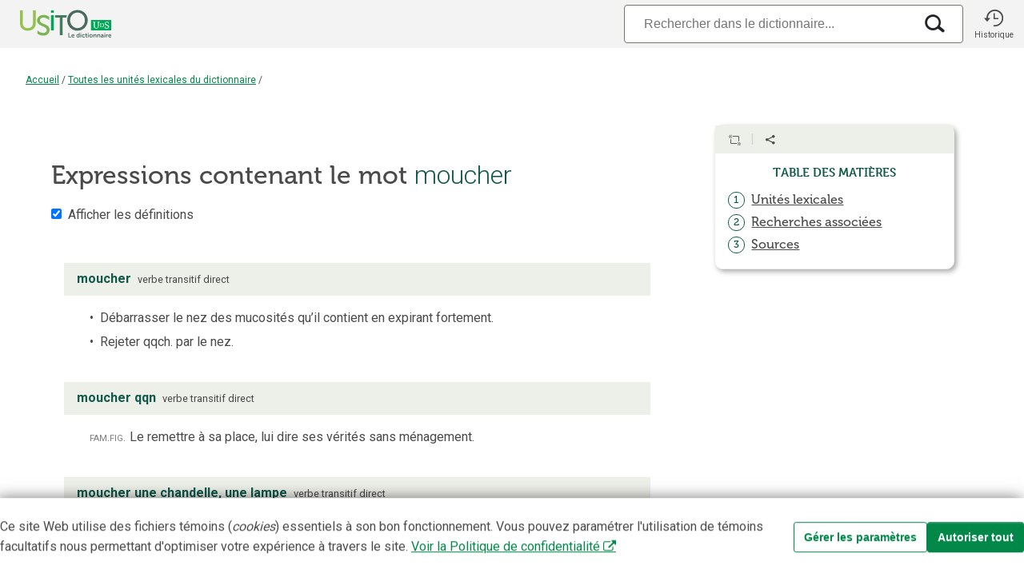

--- FILE ---
content_type: text/css
request_url: https://usito.usherbrooke.ca/udes-icons/css/udes-icons.css
body_size: 2708
content:
@font-face {
  font-family: 'udes-icons';
  src: url('../font/udes-icons.eot?19381779');
  src: url('../font/udes-icons.eot?19381779#iefix') format('embedded-opentype'),
  url('../font/udes-icons.woff2?19381779') format('woff2'),
  url('../font/udes-icons.woff?19381779') format('woff'),
  url('../font/udes-icons.ttf?19381779') format('truetype'),
  url('../font/udes-icons.svg?19381779#udes-icons') format('svg');
  font-weight: normal;
  font-style: normal;
}
/* Chrome hack: SVG is rendered more smooth in Windozze. 100% magic, uncomment if you need it. */
/* Note, that will break hinting! In other OS-es font will be not as sharp as it could be */
/*
@media screen and (-webkit-min-device-pixel-ratio:0) {
  @font-face {
    font-family: 'udes-icons';
    src: url('../font/udes-icons.svg?19381779#udes-icons') format('svg');
  }
}
*/
[class^="icon-"]:before, [class*=" icon-"]:before {
  font-family: "udes-icons";
  font-style: normal;
  font-weight: normal;
  speak: never;

  display: inline-block;
  text-decoration: inherit;
  width: 1em;
  margin-right: .2em;
  text-align: center;
  /* opacity: .8; */

  /* For safety - reset parent styles, that can break glyph codes*/
  font-variant: normal;
  text-transform: none;

  /* fix buttons height, for twitter bootstrap */
  line-height: 1em;

  /* Animation center compensation - margins should be symmetric */
  /* remove if not needed */
  margin-left: .2em;

  /* you can be more comfortable with increased icons size */
  /* font-size: 120%; */

  /* Font smoothing. That was taken from TWBS */
  -webkit-font-smoothing: antialiased;
  -moz-osx-font-smoothing: grayscale;

  /* Uncomment for 3D effect */
  /* text-shadow: 1px 1px 1px rgba(127, 127, 127, 0.3); */
}

.icon-users:before { content: '\e800'; } /* 'î €' */
.icon-user:before { content: '\e801'; } /* 'î ' */
.icon-youtube:before { content: '\e802'; } /* 'î ‚' */
.icon-bookmark-empty:before { content: '\e803'; } /* 'î ƒ' */
.icon-bookmark-full:before { content: '\e804'; } /* 'î „' */
.icon-twitter:before { content: '\e805'; } /* 'î …' */
.icon-sitemap:before { content: '\e806'; } /* 'î †' */
.icon-login:before { content: '\e807'; } /* 'î ‡' */
.icon-logout:before { content: '\e808'; } /* 'î ˆ' */
.icon-search:before { content: '\e809'; } /* 'î ‰' */
.icon-plus:before { content: '\e80a'; } /* 'î Š' */
.icon-plus-circled:before { content: '\e80b'; } /* 'î ‹' */
.icon-plus-squared:before { content: '\e80c'; } /* 'î Œ' */
.icon-plus-squared-alt:before { content: '\e80d'; } /* 'î ' */
.icon-ellipsis-vert:before { content: '\e80e'; } /* 'î Ž' */
.icon-ellipsis:before { content: '\e80f'; } /* 'î ' */
.icon-quote-left:before { content: '\e810'; } /* 'î ' */
.icon-quote-right:before { content: '\e811'; } /* 'î ‘' */
.icon-ok:before { content: '\e812'; } /* 'î ’' */
.icon-ok-circled:before { content: '\e813'; } /* 'î “' */
.icon-ok-circled2:before { content: '\e814'; } /* 'î ”' */
.icon-ok-squared:before { content: '\e815'; } /* 'î •' */
.icon-facebook:before { content: '\e816'; } /* 'î –' */
.icon-facebook-squared:before { content: '\e817'; } /* 'î —' */
.icon-minus:before { content: '\e818'; } /* 'î ˜' */
.icon-minus-circled:before { content: '\e819'; } /* 'î ™' */
.icon-minus-squared:before { content: '\e81a'; } /* 'î š' */
.icon-minus-squared-alt:before { content: '\e81b'; } /* 'î ›' */
.icon-th-large:before { content: '\e81c'; } /* 'î œ' */
.icon-th:before { content: '\e81d'; } /* 'î ' */
.icon-th-list:before { content: '\e81e'; } /* 'î ž' */
.icon-list:before { content: '\e81f'; } /* 'î Ÿ' */
.icon-list-bullet:before { content: '\e820'; } /* 'î  ' */
.icon-list-numbered:before { content: '\e821'; } /* 'î ¡' */
.icon-calendar:before { content: '\e822'; } /* 'î ¢' */
.icon-instagramm:before { content: '\e823'; } /* 'î £' */
.icon-gplus-squared:before { content: '\e824'; } /* 'î ¤' */
.icon-gplus:before { content: '\e825'; } /* 'î ¥' */
.icon-doc:before { content: '\e826'; } /* 'î ¦' */
.icon-linkedin-squared:before { content: '\e827'; } /* 'î §' */
.icon-linkedin:before { content: '\e828'; } /* 'î ¨' */
.icon-docs:before { content: '\e829'; } /* 'î ©' */
.icon-doc-text:before { content: '\e82a'; } /* 'î ª' */
.icon-doc-inv:before { content: '\e82b'; } /* 'î «' */
.icon-doc-text-inv:before { content: '\e82c'; } /* 'î ¬' */
.icon-link-ext:before { content: '\e82d'; } /* 'î ­' */
.icon-link-ext-alt:before { content: '\e82e'; } /* 'î ®' */
.icon-download:before { content: '\e82f'; } /* 'î ¯' */
.icon-upload:before { content: '\e830'; } /* 'î °' */
.icon-download-cloud:before { content: '\e831'; } /* 'î ±' */
.icon-down-dir:before { content: '\e832'; } /* 'î ²' */
.icon-up-dir:before { content: '\e833'; } /* 'î ³' */
.icon-left-dir:before { content: '\e834'; } /* 'î ´' */
.icon-right-dir:before { content: '\e835'; } /* 'î µ' */
.icon-down-open:before { content: '\e836'; } /* 'î ¶' */
.icon-left-open:before { content: '\e837'; } /* 'î ·' */
.icon-right-open:before { content: '\e838'; } /* 'î ¸' */
.icon-up-open:before { content: '\e839'; } /* 'î ¹' */
.icon-angle-left:before { content: '\e83a'; } /* 'î º' */
.icon-angle-right:before { content: '\e83b'; } /* 'î »' */
.icon-angle-up:before { content: '\e83c'; } /* 'î ¼' */
.icon-angle-down:before { content: '\e83d'; } /* 'î ½' */
.icon-upload-cloud:before { content: '\e83e'; } /* 'î ¾' */
.icon-attach:before { content: '\e83f'; } /* 'î ¿' */
.icon-info-circled:before { content: '\e840'; } /* 'î¡€' */
.icon-info:before { content: '\e841'; } /* 'î¡' */
.icon-angle-double-left:before { content: '\e842'; } /* 'î¡‚' */
.icon-angle-double-right:before { content: '\e843'; } /* 'î¡ƒ' */
.icon-align-justify:before { content: '\e844'; } /* 'î¡„' */
.icon-desktop:before { content: '\e845'; } /* 'î¡…' */
.icon-mobile:before { content: '\e846'; } /* 'î¡†' */
.icon-cog-alt:before { content: '\e847'; } /* 'î¡‡' */
.icon-cog:before { content: '\e848'; } /* 'î¡ˆ' */
.icon-phone:before { content: '\e849'; } /* 'î¡‰' */
.icon-pencil:before { content: '\e84a'; } /* 'î¡Š' */
.icon-pencil-squared:before { content: '\e84b'; } /* 'î¡‹' */
.icon-edit:before { content: '\e84c'; } /* 'î¡Œ' */
.icon-print:before { content: '\e84d'; } /* 'î¡' */
.icon-comment:before { content: '\e84e'; } /* 'î¡Ž' */
.icon-chat:before { content: '\e84f'; } /* 'î¡' */
.icon-chat-empty:before { content: '\e850'; } /* 'î¡' */
.icon-comment-empty:before { content: '\e851'; } /* 'î¡‘' */
.icon-logo-udes-square:before { content: '\e852'; } /* 'î¡’' */
.icon-logo-udes:before { content: '\e853'; } /* 'î¡“' */
.icon-stop:before { content: '\e854'; } /* 'î¡”' */
.icon-blank:before { content: '\e855'; } /* 'î¡•' */
.icon-menu:before { content: '\e856'; } /* 'î¡–' */
.icon-sliders:before { content: '\e857'; } /* 'î¡—' */
.icon-cancel:before { content: '\e858'; } /* 'î¡˜' */
.icon-cancel-circled:before { content: '\e859'; } /* 'î¡™' */
.icon-cancel-squared:before { content: '\e85a'; } /* 'î¡š' */
.icon-location:before { content: '\e85b'; } /* 'î¡›' */
.icon-mail-alt:before { content: '\e85c'; } /* 'î¡œ' */
.icon-mail:before { content: '\e85d'; } /* 'î¡' */
.icon-globe:before { content: '\e85e'; } /* 'î¡ž' */
.icon-fax:before { content: '\e85f'; } /* 'î¡Ÿ' */
.icon-videocam:before { content: '\e860'; } /* 'î¡ ' */
.icon-camera:before { content: '\e861'; } /* 'î¡¡' */
.icon-volume-down:before { content: '\e862'; } /* 'î¡¢' */
.icon-lock:before { content: '\e863'; } /* 'î¡£' */
.icon-wifi:before { content: '\e864'; } /* 'î¡¤' */
.icon-attention:before { content: '\e865'; } /* 'î¡¥' */
.icon-heart-empty:before { content: '\e866'; } /* 'î¡¦' */
.icon-heart:before { content: '\e867'; } /* 'î¡§' */
.icon-angle-circled-up:before { content: '\e868'; } /* 'î¡¨' */
.icon-angle-circled-down:before { content: '\e869'; } /* 'î¡©' */
.icon-basket:before { content: '\e86a'; } /* 'î¡ª' */
.icon-cart:before { content: '\e86b'; } /* 'î¡«' */
.icon-cart-plus:before { content: '\e86c'; } /* 'î¡¬' */
.icon-eye:before { content: '\e86d'; } /* 'î¡­' */
.icon-help-circled-1:before { content: '\e86e'; } /* 'î¡®' */
.icon-building:before { content: '\e86f'; } /* 'î¡¯' */
.icon-help:before { content: '\e870'; } /* 'î¡°' */
.icon-left-big:before { content: '\e871'; } /* 'î¡±' */
.icon-right-big:before { content: '\e872'; } /* 'î¡²' */
.icon-up-big:before { content: '\e873'; } /* 'î¡³' */
.icon-down-big:before { content: '\e874'; } /* 'î¡´' */
.icon-certificate:before { content: '\e875'; } /* 'î¡µ' */
.icon-clock:before { content: '\e876'; } /* 'î¡¶' */
.icon-dollar:before { content: '\e877'; } /* 'î¡·' */
.icon-briefcase:before { content: '\e878'; } /* 'î¡¸' */
.icon-forward:before { content: '\e879'; } /* 'î¡¹' */
.icon-group:before { content: '\e87a'; } /* 'î¡º' */
.icon-right-circled:before { content: '\e87b'; } /* 'î¡»' */
.icon-right:before { content: '\e87c'; } /* 'î¡¼' */
.icon-angle-circled-right:before { content: '\e87d'; } /* 'î¡½' */
.icon-right-circled2:before { content: '\e87e'; } /* 'î¡¾' */
.icon-right-open-big:before { content: '\e87f'; } /* 'î¡¿' */
.icon-down-open-big:before { content: '\e880'; } /* 'î¢€' */
.icon-left-open-big:before { content: '\e881'; } /* 'î¢' */
.icon-up-open-big:before { content: '\e882'; } /* 'î¢‚' */
.icon-home:before { content: '\e883'; } /* 'î¢ƒ' */
.icon-home-1:before { content: '\e884'; } /* 'î¢„' */
.icon-flag:before { content: '\e885'; } /* 'î¢…' */
.icon-star:before { content: '\e886'; } /* 'î¢†' */
.icon-star-empty:before { content: '\e887'; } /* 'î¢‡' */
.icon-users-2:before { content: '\e888'; } /* 'î¢ˆ' */
.icon-book:before { content: '\e889'; } /* 'î¢‰' */
.icon-flag-empty:before { content: '\e88a'; } /* 'î¢Š' */
.icon-football-helmet:before { content: '\e88b'; } /* 'î¢‹' */
.icon-heart-empty-1:before { content: '\e88c'; } /* 'î¢Œ' */
.icon-infinity-arrow:before { content: '\e88d'; } /* 'î¢' */
.icon-leaf-empty:before { content: '\e88e'; } /* 'î¢Ž' */
.icon-theater:before { content: '\e88f'; } /* 'î¢' */
.icon-university:before { content: '\e890'; } /* 'î¢' */
.icon-volleyball:before { content: '\e891'; } /* 'î¢‘' */
.icon-cc-nc:before { content: '\e892'; } /* 'î¢’' */
.icon-trash-empty:before { content: '\e893'; } /* 'î¢“' */
.icon-picture:before { content: '\e894'; } /* 'î¢”' */
.icon-align-left:before { content: '\e895'; } /* 'î¢•' */
.icon-giphy:before { content: '\e896'; } /* 'î¢–' */
.icon-mail-circled:before { content: '\e897'; } /* 'î¢—' */
.icon-tiktok:before { content: '\e898'; } /* 'î¢˜' */
.icon-down-open-1:before { content: '\f004'; } /* 'ï€„' */
.icon-up-open-1:before { content: '\f005'; } /* 'ï€…' */
.icon-right-open-1:before { content: '\f006'; } /* 'ï€†' */
.icon-left-open-1:before { content: '\f007'; } /* 'ï€‡' */
.icon-rss:before { content: '\f09e'; } /* 'ï‚ž' */
.icon-suitcase:before { content: '\f0f2'; } /* 'ïƒ²' */
.icon-folder-open-empty:before { content: '\f115'; } /* 'ï„•' */
.icon-shield:before { content: '\f132'; } /* 'ï„²' */
.icon-youtube-play:before { content: '\f16a'; } /* 'ï…ª' */
.icon-down:before { content: '\f175'; } /* 'ï…µ' */
.icon-up:before { content: '\f176'; } /* 'ï…¶' */
.icon-graduation-cap:before { content: '\f19d'; } /* 'ï†' */
.icon-map:before { content: '\f279'; } /* 'ï‰¹' */
.icon-snapchat-ghost:before { content: '\f2ac'; } /* 'ïŠ¬' */
.icon-snapchat-square:before { content: '\f2ad'; } /* 'ïŠ­' */
.icon-podcast:before { content: '\f2ce'; } /* 'ï‹Ž' */
.icon-twitter-circled:before { content: '\f30a'; } /* 'ïŒŠ' */
.icon-linkedin-circled:before { content: '\f319'; } /* 'ïŒ™' */
